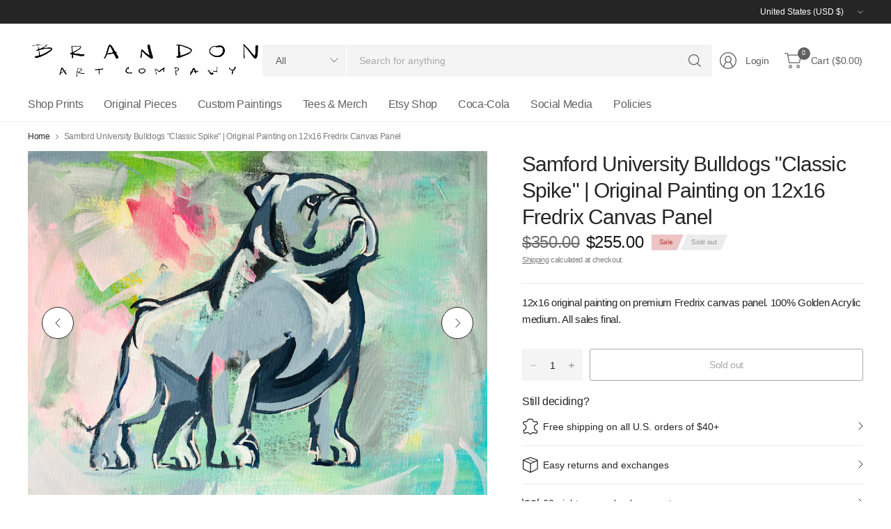

--- FILE ---
content_type: text/css
request_url: https://brandonartco.com/cdn/shop/t/7/assets/app.css?v=134784189958119031511732723649
body_size: 11633
content:
@charset "UTF-8";/*!
------------------------------------------------------------------
Author: Fuel Themes
Author URI: https://fuelthemes.net
------------------------------------------------------------------
*//*! normalize.css v8.0.0 | MIT License | github.com/necolas/normalize.css */html{line-height:1.15;-webkit-text-size-adjust:100%}body{margin:0}h1{font-size:2em;margin:.67em 0}hr{box-sizing:content-box;height:0;overflow:visible}pre{font-family:monospace,monospace;font-size:1em}a{background-color:transparent}abbr[title]{border-bottom:0;text-decoration:underline dotted}b,strong{font-weight:bolder}code,kbd,samp{font-family:monospace,monospace;font-size:1em}small{font-size:80%}sub,sup{font-size:75%;line-height:0;position:relative;vertical-align:baseline}sub{bottom:-.25em}sup{top:-.5em}img{border-style:none}button,input,optgroup,select,textarea{font-family:inherit;font-size:100%;line-height:1.15;margin:0}button,input{overflow:visible}button,select{text-transform:none}button,[type=button],[type=reset],[type=submit]{-webkit-appearance:button}button::-moz-focus-inner,[type=button]::-moz-focus-inner,[type=reset]::-moz-focus-inner,[type=submit]::-moz-focus-inner{border-style:none;padding:0}button:-moz-focusring,[type=button]:-moz-focusring,[type=reset]:-moz-focusring,[type=submit]:-moz-focusring{outline:1px dotted ButtonText}fieldset{padding:.35em .75em .625em}legend{box-sizing:border-box;color:inherit;display:table;max-width:100%;padding:0;white-space:normal}progress{vertical-align:baseline}textarea{overflow:auto}[type=checkbox],[type=radio]{box-sizing:border-box;padding:0}[type=number]::-webkit-inner-spin-button,[type=number]::-webkit-outer-spin-button{height:auto}[type=search]{-webkit-appearance:textfield;outline-offset:-2px}[type=search]::-webkit-search-decoration{-webkit-appearance:none}::-webkit-file-upload-button{-webkit-appearance:button;font:inherit}details{display:block}summary{display:list-item}template{display:none}[hidden]{display:none}[data-whatintent=mouse] *,[data-whatintent=mouse] *:focus,[data-whatintent=touch] *,[data-whatintent=touch] *:focus,[data-whatinput=mouse] *,[data-whatinput=mouse] *:focus,[data-whatinput=touch] *,[data-whatinput=touch] *:focus{outline:none}[draggable=false]{-webkit-touch-callout:none;-webkit-user-select:none}.foundation-mq{font-family:"small=0em&medium=48em&large=66.75em&xlarge=75em"}html{box-sizing:border-box;font-size:100%}*,*:before,*:after{box-sizing:inherit}body{margin:0;padding:0;background:var(--bg-body);font-family:-apple-system,BlinkMacSystemFont,avenir next,avenir,segoe ui,helvetica neue,helvetica,Ubuntu,roboto,noto,arial,sans-serif;font-weight:400;line-height:1.6;color:var(--color-body);-webkit-font-smoothing:antialiased;-moz-osx-font-smoothing:grayscale}img{display:inline-block;vertical-align:middle;max-width:100%;height:auto;-ms-interpolation-mode:bicubic}textarea{height:auto;min-height:50px;border-radius:var(--block-border-radius, 3px)}select{box-sizing:border-box;width:100%;border-radius:var(--block-border-radius, 3px)}.map_canvas img,.map_canvas embed,.map_canvas object,.mqa-display img,.mqa-display embed,.mqa-display object{max-width:none!important}button{padding:0;-webkit-appearance:none;appearance:none;border:0;border-radius:var(--block-border-radius, 3px);background:transparent;line-height:1;cursor:auto}[data-whatinput=mouse] button{outline:0}pre{overflow:auto;-webkit-overflow-scrolling:touch}button,input,optgroup,select,textarea{font-family:inherit}.is-visible{display:block!important}.is-hidden{display:none!important}div,dl,dt,dd,ul,ol,li,h1,h2,h3,h4,h5,h6,pre,form,p,blockquote,th,td{margin:0;padding:0}p{margin-bottom:1.25rem;font-size:inherit;line-height:1.6;text-rendering:optimizeLegibility}em,i{font-style:italic;line-height:inherit}strong,b{font-weight:var(--font-body-medium-weight, 500);line-height:inherit}small{font-size:80%;line-height:inherit}h1,.h1,h2,.h2,h3,.h3,h4,.h4,h5,.h5,h6,.h6{font-family:-apple-system,BlinkMacSystemFont,avenir next,avenir,segoe ui,helvetica neue,helvetica,Ubuntu,roboto,noto,arial,sans-serif;font-style:normal;font-weight:600;color:var(--color-heading);text-rendering:optimizeLegibility}h1 small,.h1 small,h2 small,.h2 small,h3 small,.h3 small,h4 small,.h4 small,h5 small,.h5 small,h6 small,.h6 small{line-height:0;color:#cacaca}h1,.h1{font-size:2.875rem;line-height:1.45;margin-top:0;margin-bottom:1.25rem}h2,.h2{font-size:2.5rem;line-height:1.45;margin-top:0;margin-bottom:1.25rem}h3,.h3{font-size:2.125rem;line-height:1.45;margin-top:0;margin-bottom:1.25rem}h4,.h4{font-size:1.75rem;line-height:1.45;margin-top:0;margin-bottom:1.25rem}h5,.h5{font-size:1.5rem;line-height:1.45;margin-top:0;margin-bottom:1.25rem}h6,.h6{font-size:1.125rem;line-height:1.45;margin-top:0;margin-bottom:1.25rem}@media print,screen and (min-width: 48em){h1,.h1{font-size:3.375rem}h2,.h2{font-size:2.875rem}h3,.h3{font-size:2.25rem}h4,.h4{font-size:1.75rem}h5,.h5{font-size:1.5rem}h6,.h6{font-size:1.125rem}}@media print,screen and (min-width: 66.75em){h1,.h1{font-size:4rem}h2,.h2{font-size:3.375rem}h3,.h3{font-size:2.5rem}h4,.h4{font-size:1.875rem}h5,.h5{font-size:1.5rem}h6,.h6{font-size:1.125rem}}a{line-height:inherit;color:var(--color-body);text-decoration:none;cursor:pointer}a:hover,a:focus{color:var(--color-body)}a img{border:0}hr{clear:both;max-width:var(--grid-width-row, 1430px);height:0;margin:1.25rem auto;border-top:0;border-right:0;border-bottom:1px solid var(--color-border);border-left:0}ul,ol,dl{margin-bottom:1.25rem;list-style-position:outside;line-height:1.6}li{font-size:inherit}ul{margin-left:1.25rem;list-style-type:disc}ol{margin-left:1.25rem}ul ul,ol ul,ul ol,ol ol{margin-left:1.25rem;margin-bottom:0}dl{margin-bottom:1rem}dl dt{margin-bottom:.3rem;font-weight:var(--font-body-medium-weight, 500)}blockquote{margin:0 0 1.25rem;padding:.5625rem 1.25rem 0 1.1875rem;border-left:1px solid var(--color-border)}blockquote,blockquote p{line-height:1.6;color:#8a8a8a}abbr,abbr[title]{border-bottom:1px dotted #252525;cursor:help;text-decoration:none}figure{margin:0}kbd{margin:0;padding:.125rem .25rem 0;background-color:#e6e6e6;font-family:Consolas,Liberation Mono,Courier,monospace;color:#252525;border-radius:var(--block-border-radius, 3px)}.row{max-width:var(--grid-width-row, 1430px);margin-right:auto;margin-left:auto;display:flex;flex-flow:row wrap}.row .row{margin-right:-.25rem;margin-left:-.25rem}@media print,screen and (min-width: 48em){.row .row{margin-right:-.9375rem;margin-left:-.9375rem}}@media print,screen and (min-width: 66.75em){.row .row{margin-right:-.9375rem;margin-left:-.9375rem}}.row .row.collapse{margin-right:0;margin-left:0}.row.expanded{max-width:none}.row.expanded .row{margin-right:auto;margin-left:auto}.row:not(.expanded) .row{max-width:none}.column,.columns{flex:1 1 0px;padding-right:.25rem;padding-left:.25rem;min-width:0}@media print,screen and (min-width: 48em){.column,.columns{padding-right:.9375rem;padding-left:.9375rem}}.column.row.row,.row.row.columns{float:none;display:block}.row .column.row.row,.row .row.row.columns{margin-right:0;margin-left:0;padding-right:0;padding-left:0}.small-1{flex:0 0 8.33333%;max-width:8.33333%}.small-2{flex:0 0 16.66667%;max-width:16.66667%}.small-3{flex:0 0 25%;max-width:25%}.small-4{flex:0 0 33.33333%;max-width:33.33333%}.small-5{flex:0 0 41.66667%;max-width:41.66667%}.small-6{flex:0 0 50%;max-width:50%}.small-7{flex:0 0 58.33333%;max-width:58.33333%}.small-8{flex:0 0 66.66667%;max-width:66.66667%}.small-9{flex:0 0 75%;max-width:75%}.small-10{flex:0 0 83.33333%;max-width:83.33333%}.small-11{flex:0 0 91.66667%;max-width:91.66667%}.small-12{flex:0 0 100%;max-width:100%}.small-up-1{flex-wrap:wrap}.small-up-1>.column,.small-up-1>.columns{flex:0 0 100%;max-width:100%}.small-up-2{flex-wrap:wrap}.small-up-2>.column,.small-up-2>.columns{flex:0 0 50%;max-width:50%}.small-up-3{flex-wrap:wrap}.small-up-3>.column,.small-up-3>.columns{flex:0 0 33.33333%;max-width:33.33333%}.small-up-4{flex-wrap:wrap}.small-up-4>.column,.small-up-4>.columns{flex:0 0 25%;max-width:25%}.small-up-5{flex-wrap:wrap}.small-up-5>.column,.small-up-5>.columns{flex:0 0 20%;max-width:20%}.small-up-6{flex-wrap:wrap}.small-up-6>.column,.small-up-6>.columns{flex:0 0 16.66667%;max-width:16.66667%}@media print,screen and (min-width: 48em){.medium-1{flex:0 0 8.33333%;max-width:8.33333%}.medium-2{flex:0 0 16.66667%;max-width:16.66667%}.medium-3{flex:0 0 25%;max-width:25%}.medium-4{flex:0 0 33.33333%;max-width:33.33333%}.medium-5{flex:0 0 41.66667%;max-width:41.66667%}.medium-6{flex:0 0 50%;max-width:50%}.medium-7{flex:0 0 58.33333%;max-width:58.33333%}.medium-8{flex:0 0 66.66667%;max-width:66.66667%}.medium-9{flex:0 0 75%;max-width:75%}.medium-10{flex:0 0 83.33333%;max-width:83.33333%}.medium-11{flex:0 0 91.66667%;max-width:91.66667%}.medium-12{flex:0 0 100%;max-width:100%}.medium-up-1{flex-wrap:wrap}.medium-up-1>.column,.medium-up-1>.columns{flex:0 0 100%;max-width:100%}.medium-up-2{flex-wrap:wrap}.medium-up-2>.column,.medium-up-2>.columns{flex:0 0 50%;max-width:50%}.medium-up-3{flex-wrap:wrap}.medium-up-3>.column,.medium-up-3>.columns{flex:0 0 33.33333%;max-width:33.33333%}.medium-up-4{flex-wrap:wrap}.medium-up-4>.column,.medium-up-4>.columns{flex:0 0 25%;max-width:25%}.medium-up-5{flex-wrap:wrap}.medium-up-5>.column,.medium-up-5>.columns{flex:0 0 20%;max-width:20%}.medium-up-6{flex-wrap:wrap}.medium-up-6>.column,.medium-up-6>.columns{flex:0 0 16.66667%;max-width:16.66667%}}@media print,screen and (min-width: 66.75em){.large-1{flex:0 0 8.33333%;max-width:8.33333%}.large-2{flex:0 0 16.66667%;max-width:16.66667%}.large-3{flex:0 0 25%;max-width:25%}.large-4{flex:0 0 33.33333%;max-width:33.33333%}.large-5{flex:0 0 41.66667%;max-width:41.66667%}.large-6{flex:0 0 50%;max-width:50%}.large-7{flex:0 0 58.33333%;max-width:58.33333%}.large-8{flex:0 0 66.66667%;max-width:66.66667%}.large-9{flex:0 0 75%;max-width:75%}.large-10{flex:0 0 83.33333%;max-width:83.33333%}.large-11{flex:0 0 91.66667%;max-width:91.66667%}.large-12{flex:0 0 100%;max-width:100%}.large-up-1{flex-wrap:wrap}.large-up-1>.column,.large-up-1>.columns{flex:0 0 100%;max-width:100%}.large-up-2{flex-wrap:wrap}.large-up-2>.column,.large-up-2>.columns{flex:0 0 50%;max-width:50%}.large-up-3{flex-wrap:wrap}.large-up-3>.column,.large-up-3>.columns{flex:0 0 33.33333%;max-width:33.33333%}.large-up-4{flex-wrap:wrap}.large-up-4>.column,.large-up-4>.columns{flex:0 0 25%;max-width:25%}.large-up-5{flex-wrap:wrap}.large-up-5>.column,.large-up-5>.columns{flex:0 0 20%;max-width:20%}.large-up-6{flex-wrap:wrap}.large-up-6>.column,.large-up-6>.columns{flex:0 0 16.66667%;max-width:16.66667%}}html{scroll-behavior:smooth;scroll-margin-top:calc(var(--logo-height-mobile) + 106px);font-size:calc(var(--font-body-scale) * 16px)}@media only screen and (min-width: 768px){html{scroll-margin-top:calc(var(--logo-height) + 106px)}}body{overflow-wrap:anywhere;font-size:1rem;line-height:calc(var(--font-body-line-height-scale) * 1.6);letter-spacing:var(--font-body-letter-spacing, normal);background:var(--bg-body, #fff)}body.open-cc #wrapper .click-capture{opacity:1;visibility:visible;pointer-events:all}body.open-cc #shopify-chat{display:none}body.open-search{overflow:hidden}*{box-sizing:border-box}a{-webkit-tap-highlight-color:rgba(0,0,0,0)}button,summary{-webkit-tap-highlight-color:rgba(0,0,0,0)}p{word-spacing:.001em;font-feature-settings:"kern" 1;font-kerning:normal;line-height:calc(var(--font-body-line-height-scale) * 1.6)}figure{margin:0;padding:0}summary{display:inline-block}[hidden]{display:none!important}#wrapper{min-height:100vh;display:flex;flex-direction:column;scroll-behavior:smooth}#wrapper>[role=main]{display:flex;flex:1;flex-direction:column}#wrapper>[role=main]>.row{width:100%}#wrapper .click-capture{position:fixed;top:0;left:0;width:100%;height:100%;pointer-events:none;z-index:52;opacity:0;visibility:hidden;background:rgba(var(--color-overlay-rgb),.4)}.template-product-quick-view #wrapper .click-capture{opacity:1!important;visibility:visible!important}.row{padding:0 11px}@media only screen and (min-width: 768px){.row{padding:0 25px}}.row .columns{padding:0 4px}@media only screen and (min-width: 768px){.row .columns{padding:0 15px}}.row.no-padding{padding:0}.row.full-width-row{max-width:none}.row.full-width-row-full{padding:0;max-width:none}.row.full-width-row-full>.columns{padding:0}.text-size-large{font-size:1.25rem}.text-size-small{font-size:.9375rem}.text-left{text-align:left}.text-right{text-align:right}.text-center{text-align:center}.text-justify{text-align:justify}.visually-hidden{position:absolute!important;overflow:hidden;width:1px;height:1px;margin:-1px;padding:0;border:0;clip:rect(0 0 0 0);word-wrap:normal!important}.overflow-hidden{overflow:hidden}blockquote{position:relative;text-align:center;padding:75px 5% 45px;border-left:0;color:var(--color-body);font-size:1.375rem;line-height:1.4;margin:0}@media only screen and (min-width: 768px){blockquote{font-size:1.875rem}}blockquote:before{content:"\201c";position:absolute;top:-30px;font-size:9rem;left:50%;pointer-events:none;transform:translate(-50%);opacity:.2;-webkit-text-fill-color:transparent;-webkit-text-stroke:1px}@media only screen and (min-width: 768px){blockquote:before{top:-40px}}blockquote p{color:inherit;font-size:inherit;line-height:inherit;letter-spacing:inherit;margin:0}@media only screen and (min-width: 768px){blockquote p{font-size:inherit}}.thb-placeholder{background:rgba(var(--color-body-rgb),.05);display:flex}.thb-placeholder svg{width:100%;height:100%;fill:var(--color-accent)}.rte{color:var(--color-body)}.rte a{text-decoration:underline;text-underline-offset:3px}.rte p+h1,.rte p+h2,.rte p+h3,.rte p+h4,.rte p+h5,.rte p+h6{margin-top:30px}.rte iframe{max-width:100%}.no-js .no-js-hidden,.no-js img.lazyload{display:none!important}.screen-reader-shortcut{position:fixed;top:-1000em}.screen-reader-shortcut:focus{left:6px;top:7px;height:auto;width:auto;display:block;font-size:14px;font-weight:var(--font-body-bold-weight, 600);padding:15px 23px 14px;background-color:#54cdcd;color:#fff;z-index:100000;line-height:normal;text-decoration:none;box-shadow:0 0 2px 2px #0009}table{width:100%;text-align:left;border-spacing:0;border-collapse:separate;margin-bottom:30px;font-size:.875rem;border-collapse:collapse;border:0}[dir=rtl] table{text-align:right}table th{font-weight:var(--font-body-medium-weight, 500)}table thead{line-height:1}table thead th{font-size:.75rem;text-transform:uppercase;letter-spacing:.1em;font-weight:var(--font-body-medium-weight, 500)}table th,table td{padding:13px 15px}table tr:nth-child(odd) th,table tr:nth-child(odd) td{background-color:rgba(var(--color-body-rgb),.05)}.shopify-challenge__container{padding:40px 0}@media only screen and (min-width: 768px){.shopify-challenge__container{padding:70px 0}}@media only screen and (min-width: 1068px){.shopify-challenge__container{padding:100px 0}}.discounts{list-style:none;margin:5px 0 0;padding:0;font-size:12px}.discounts__discount{margin-bottom:5px}.discounts__discount svg{vertical-align:middle;margin-right:6px;width:10px}.loading{position:relative}.loading:after{content:"";display:block;position:absolute;top:0;left:0;right:0;bottom:0;z-index:10}.loading .loading-overlay{display:block}.loading-overlay{display:none;width:42px;height:42px;position:absolute;top:50%;left:50%;z-index:20;line-height:0;transform:translate3d(-50%,-50%,0)}.spinner{animation:rotator 1.4s infinite linear}.spinner-path{stroke-dasharray:280;stroke-dashoffset:0;transform-origin:center;animation:dash 1.4s infinite ease}@keyframes rotator{0%{transform:rotate(0)}to{transform:rotate(270deg)}}@keyframes dash{0%{stroke-dashoffset:280}50%{stroke-dashoffset:75;transform:rotate(135deg)}to{stroke-dashoffset:280;transform:rotate(450deg)}}.mobile-menu-drawer{display:none;position:absolute;top:100%;left:0;width:100vw}.lazyload,.lazyloading{opacity:.75;will-change:opacity,filter;filter:blur(5px)}.lazyload.no-blur,.lazyloading.no-blur{filter:none;opacity:1}.lazyloaded{opacity:1;transition:opacity .2s cubic-bezier(.104,.204,.492,1),filter .2s cubic-bezier(.104,.204,.492,1)}@media only screen and (min-width: 768px){.medium-1\/5{-webkit-flex:0 0 20%;-ms-flex:0 0 20%;flex:0 0 20%;max-width:20%}}@media only screen and (min-width: 1068px){.large-1\/5{-webkit-flex:0 0 20%;-ms-flex:0 0 20%;flex:0 0 20%;max-width:20%}}scroll-shadow{display:inline-block;--scroll-shadow-size: 60;--scroll-shadow-top: linear-gradient(rgba(var(--bg-body-rgb), 1), rgba(var(--bg-body-rgb), 0));--scroll-shadow-bottom: linear-gradient(rgba(var(--bg-body-rgb), 0), rgba(var(--bg-body-rgb), 1));--scroll-shadow-left: linear-gradient(90deg, rgba(var(--bg-body-rgb), 1), rgba(var(--bg-body-rgb), 0));--scroll-shadow-right: linear-gradient(90deg, rgba(var(--bg-body-rgb), 0), rgba(var(--bg-body-rgb), 1))}@media only screen and (max-width: 767px){.mobile-height-full{height:calc(100vh - var(--announcement-height, 0px))}@supports (height: 100svh){.mobile-height-full{height:calc(100svh - var(--announcement-height, 0px))}}}@media only screen and (max-width: 767px){.mobile-height-auto{min-height:auto}}@media only screen and (max-width: 767px){.mobile-height-300{min-height:300px}}@media only screen and (max-width: 767px){.mobile-height-350{min-height:350px}}@media only screen and (max-width: 767px){.mobile-height-400{min-height:400px}}@media only screen and (max-width: 767px){.mobile-height-450{min-height:450px}}@media only screen and (max-width: 767px){.mobile-height-500{min-height:500px}}@media only screen and (min-width: 768px){.desktop-height-full{height:calc(100vh - var(--announcement-height, 0px))}@supports (height: 100dvh){.desktop-height-full{height:calc(100dvh - var(--announcement-height, 0px))}}}@media only screen and (min-width: 768px){.desktop-height-auto{min-height:auto}}@media only screen and (min-width: 768px){.desktop-height-450{min-height:450px}}@media only screen and (min-width: 768px){.desktop-height-550{min-height:550px}}@media only screen and (min-width: 768px){.desktop-height-650{min-height:650px}}@media only screen and (min-width: 768px){.desktop-height-750{min-height:750px}}.height-full{min-height:100vh}.height-auto{min-height:auto}.height-300{min-height:300px}.height-350{min-height:350px}.height-400{min-height:400px}.height-450{min-height:450px}.page-content-width{max-width:850px;margin:0 auto}.subheading{font-size:.6875rem;letter-spacing:.1em;margin-bottom:20px;text-transform:uppercase;color:var(--color-body)}.section-spacing{margin-top:var(--section-spacing-mobile, 0);margin-bottom:var(--section-spacing-mobile, 0)}@media only screen and (min-width: 768px){.section-spacing{margin-top:var(--section-spacing-desktop, 0);margin-bottom:var(--section-spacing-desktop, 0)}}.section-spacing.section-spacing--disable-top{margin-top:0}.section-spacing.section-spacing--disable-bottom{margin-bottom:0}.section-spacing-bottom{margin-bottom:var(--section-spacing-mobile, 0)}@media only screen and (min-width: 768px){.section-spacing-bottom{margin-bottom:var(--section-spacing-desktop, 0)}}.section-spacing-bottom.section-spacing--disable-bottom{margin-bottom:0}.section-spacing-padding{padding-top:var(--section-spacing-mobile, 0);padding-bottom:var(--section-spacing-mobile, 0)}@media only screen and (min-width: 768px){.section-spacing-padding{padding-top:var(--section-spacing-desktop, 0);padding-bottom:var(--section-spacing-desktop, 0)}}.section-spacing-padding.section-spacing--disable-top{padding-top:0}.section-spacing-padding.section-spacing--disable-bottom{padding-bottom:0}.visibility-hidden{visibility:hidden}.shopify-section-group-footer-group{background-color:var(--color-footer-bg, --bg-body)}.metafield-color{display:inline-block;width:20px;height:20px;border-radius:var(--block-border-radius, 3px);margin-right:5px}.metafield-rich_text_field>*:last-child{margin-bottom:0}.side-panel{position:fixed;right:0;bottom:0;z-index:90;width:100%;background:var(--bg-body, #fff);transform:translateY(100%);will-change:transform;border-radius:var(--block-border-radius, 3px) 0 0 var(--block-border-radius, 3px);transition:transform .25s cubic-bezier(.104,.204,.492,1)}@supports (height: 100dvh){.side-panel{max-height:calc(100dvh - 50px)}}@media only screen and (min-width: 768px){.side-panel{height:100vh;border-radius:var(--block-border-radius, 3px) var(--block-border-radius, 3px) 0 0;max-width:480px;transform:translate(100%)}@supports (height: 100dvh){.side-panel{max-height:100dvh}}}.side-panel.active{transform:translateY(0) translate(0)}.side-panel-header{position:sticky;top:0;left:0;z-index:35;background:var(--bg-body);padding:14px 15px;border-bottom:1px solid var(--color-border);border-radius:var(--block-border-radius, 3px) var(--block-border-radius, 3px) 0 0}@media only screen and (min-width: 768px){.side-panel-header{border-top-left-radius:var(--block-border-radius, 3px);padding:17px 30px;height:75px}}.side-panel-header .h5{display:flex;align-items:center;margin:0;line-height:1;gap:10px}.side-panel-header .h5>span{display:block}.side-panel-header .h5 .facets__label{font-size:.875rem;display:block;opacity:.6}.side-panel-header>div{line-height:1;display:flex;justify-content:space-between;align-items:center;height:100%;gap:20px}.side-panel-footer{position:sticky;bottom:0;left:0;z-index:35;background:var(--bg-body, #fff);padding:14px 15px;border-top:1px solid var(--color-border)}@media only screen and (min-width: 768px){.side-panel-footer{border-bottom-left-radius:var(--block-border-radius, 3px);padding:17px 30px}}.side-panel-close{cursor:pointer}.side-panel-content{padding:14px 15px}@media only screen and (min-width: 768px){.side-panel-content{padding:25px 30px}}.side-panel-content .button{flex-shrink:0}.side-panel--heading.h5{display:none;min-width:0}.side-panel--heading.h5 span{display:block;white-space:nowrap;overflow:hidden;line-height:1.1;text-overflow:ellipsis}.side-panel--heading.h5.tab-active{display:flex}.side-panel.product-information-drawer{overflow-y:auto}h1,.h1{font-size:calc(var(--font-heading-scale) * 28px);line-height:calc(var(--font-heading-line-height-scale) * calc(var(--font-heading-scale) * 36px))}@media only screen and (min-width: 768px){h1,.h1{font-size:calc(var(--font-heading-scale) * 34px);line-height:calc(var(--font-heading-line-height-scale) * calc(var(--font-heading-scale) * 42px))}}@media only screen and (min-width: 1068px){h1,.h1{font-size:calc(var(--font-heading-scale) * 40px);line-height:calc(var(--font-heading-line-height-scale) * calc(var(--font-heading-scale) * 48px))}}h2,.h2{font-size:calc(var(--font-heading-scale) * 26px);line-height:calc(var(--font-heading-line-height-scale) * calc(var(--font-heading-scale) * 36px))}@media only screen and (min-width: 768px){h2,.h2{font-size:calc(var(--font-heading-scale) * 30px);line-height:calc(var(--font-heading-line-height-scale) * calc(var(--font-heading-scale) * 44px))}}@media only screen and (min-width: 1068px){h2,.h2{font-size:calc(var(--font-heading-scale) * 34px);line-height:calc(var(--font-heading-line-height-scale) * calc(var(--font-heading-scale) * 42px))}}h3,.h3{font-size:calc(var(--font-heading-scale) * 24px);line-height:calc(var(--font-heading-line-height-scale) * calc(var(--font-heading-scale) * 30px))}@media only screen and (min-width: 768px){h3,.h3{font-size:calc(var(--font-heading-scale) * 26px);line-height:calc(var(--font-heading-line-height-scale) * calc(var(--font-heading-scale) * 36px))}}@media only screen and (min-width: 1068px){h3,.h3{font-size:calc(var(--font-heading-scale) * 28px);line-height:calc(var(--font-heading-line-height-scale) * calc(var(--font-heading-scale) * 36px))}}h4,.h4{font-size:calc(var(--font-heading-scale) * 20px);line-height:calc(var(--font-heading-line-height-scale) * calc(var(--font-heading-scale) * 28px))}@media only screen and (min-width: 1068px){h4,.h4{font-size:calc(var(--font-heading-scale) * 24px);line-height:calc(var(--font-heading-line-height-scale) * calc(var(--font-heading-scale) * 32px))}}h5,.h5{font-size:calc(var(--font-heading-scale) * 18px);line-height:calc(var(--font-heading-line-height-scale) * calc(var(--font-heading-scale) * 26px))}@media only screen and (min-width: 1068px){h5,.h5{font-size:calc(var(--font-heading-scale) * 20px);line-height:calc(var(--font-heading-line-height-scale) * calc(var(--font-heading-scale) * 28px))}}h6,.h6{font-size:calc(var(--font-heading-scale) * 16px);line-height:calc(var(--font-heading-line-height-scale) * calc(var(--font-heading-scale) * 22px))}.h1-large{font-size:calc(var(--font-heading-scale) * 44px);line-height:calc(var(--font-heading-line-height-scale) * calc(var(--font-heading-scale) * 52px));margin-bottom:1.25rem}@media only screen and (min-width: 768px){.h1-large{font-size:calc(var(--font-heading-scale) * 52px);line-height:calc(var(--font-heading-line-height-scale) * calc(var(--font-heading-scale) * 60px))}}@media only screen and (min-width: 1068px){.h1-large{font-size:calc(var(--font-heading-scale) * 60px);line-height:calc(var(--font-heading-line-height-scale) * calc(var(--font-heading-scale) * 68px))}}.h1-xlarge{font-size:calc(var(--font-heading-scale) * 52px);line-height:calc(var(--font-heading-line-height-scale) * calc(var(--font-heading-scale) * 60px));margin-bottom:1.25rem}@media only screen and (min-width: 768px){.h1-xlarge{font-size:calc(var(--font-heading-scale) * 60px);line-height:calc(var(--font-heading-line-height-scale) * calc(var(--font-heading-scale) * 68px))}}@media only screen and (min-width: 1068px){.h1-xlarge{font-size:calc(var(--font-heading-scale) * 72px);line-height:calc(var(--font-heading-line-height-scale) * calc(var(--font-heading-scale) * 80px))}}h1,.h1,h2,.h2,h3,.h3,h4,.h4,h5,.h5,h6,.h6 .h1-large,.h1-xlarge{letter-spacing:var(--font-heading-letter-spacing, normal)}@media only screen and (min-width: 1068px){.heading-size--small{font-size:2.125rem;line-height:2.625rem}}@media only screen and (min-width: 1068px){.heading-size--medium{font-size:3rem;line-height:3.5rem}}@media only screen and (min-width: 1068px){.heading-size--large{font-size:3.75rem;line-height:4.25rem}}@media only screen and (min-width: 1068px){.heading-size--xlarge{font-size:4.5rem;line-height:5rem}}.header-section{position:sticky;top:0;left:0;z-index:50;width:100%}.header{display:block;position:relative;z-index:30;width:100%;padding:10px 15px 15px;background:transparent;color:var(--color-header-text, --color-body);--bg-body: var(--color-header-bg);--bg-body-rgb: var(--color-header-bg-rgb);--color-body-rgb: var(--color-header-text-rgb, --color-body-rgb);--color-heading: var(--color-header-text, --color-heading);--color-body: var(--color-header-text, --color-body);--color-border: var(--color-header-border)}.header:before{content:"";position:absolute;top:0;left:0;width:100%;bottom:0;z-index:-1;background:var(--color-header-bg);opacity:1;transition:opacity .25s cubic-bezier(.104,.204,.492,1)}@media only screen and (min-width: 768px){.header{padding:10px 40px 15px}}@media only screen and (min-width: 1068px){.header{padding:15px 40px 0}}.header:after{content:"";position:absolute;top:0;left:0;width:100%;bottom:0;z-index:-1;opacity:0;pointer-events:none}.header.header--shadow-small:after{box-shadow:0 2px 5px #0000000f}.header.header--shadow-medium:after{box-shadow:0 9px 38px #0000000d,0 5px 12px #0000001a}.header.header--shadow-large:after{box-shadow:0 19px 38px #0000001a,0 5px 22px #00000026}.header.is-sticky:after{opacity:1}.header.is-sticky .header--inner:before{opacity:0}.header--inner{width:100%;max-width:var(--grid-width, 1350px);margin:0 auto;display:flex;align-items:center;flex-wrap:wrap}@media only screen and (min-width: 768px){.header--inner{column-gap:10px}}@media only screen and (min-width: 1068px){.header--inner{column-gap:30px;min-height:80px}}.header--inner:before{content:"";position:absolute;bottom:0;left:0;width:100%;height:1px;background:var(--color-border)}.header--full-width .header--inner{max-width:100%}.header .logolink{position:relative}.header .searchform{order:2;width:100%;margin-top:10px}@media only screen and (min-width: 1068px){.header .searchform{flex:1;order:0;margin-top:0}}.header .searchform .select{margin:0;display:none}@media only screen and (min-width: 1068px){.header .searchform .select{display:block}}.header .searchform .select select{border-top-right-radius:0;border-bottom-right-radius:0;border-right-color:var(--bg-body);padding-right:44px}.header .searchform .select select:focus{background:rgba(var(--color-body-rgb),.05);border-color:transparent;border-right-color:var(--bg-body)}.header .searchform--form{display:flex;flex-direction:row-reverse;width:100%;position:relative}@media only screen and (min-width: 1068px){.header .searchform--form-multi .search-field{border-top-left-radius:0;border-bottom-left-radius:0;border-left:0}}.header .searchform--click-capture{position:fixed;top:calc(var(--header-height, 0px) + var(--header-offset, 0px) - 1px);left:0;width:100%;height:100%;z-index:52;background:rgba(var(--color-overlay-rgb),.4);pointer-events:none;opacity:0;visibility:hidden;transition:opacity .25s cubic-bezier(.104,.204,.492,1)}.header .searchform .search-field:focus+.select select{background-color:var(--bg-body);border-color:var(--color-body)}.open-search .header .searchform .searchform--click-capture{opacity:1;visibility:visible;pointer-events:all}.header.style1 .full-menu{width:100%;grid-column:span 2}.header.style1 .full-menu .thb-full-menu{text-align:left}[dir=ltr] .header.style1 .full-menu .thb-full-menu>li:first-child{padding-left:0}[dir=rtl] .header.style1 .full-menu .thb-full-menu>li:first-child{padding-right:0}@media only screen and (min-width: 1068px){.header.style1 .header--inner{grid-template-columns:auto 1fr}}.header .menu-logo-container{display:flex;align-items:center}.thb-secondary-area{line-height:1;min-width:70px;justify-content:end;display:inline-flex;margin-left:auto;position:relative}@media only screen and (min-width: 768px){.thb-secondary-area{min-width:135px}}[dir=rtl] .thb-secondary-area{margin-right:auto;margin-left:0}.thb-secondary-area .no-js-hidden{align-items:center;display:none}@media only screen and (min-width: 1068px){.thb-secondary-area .no-js-hidden{display:inline-flex}}.thb-secondary-area--item{padding:6px;height:100%;align-items:center;white-space:nowrap;display:inline-flex;font-weight:var(--font-body-medium-weight, 500);font-size:calc(var(--font-navigation-scale, 1) * 14px);color:var(--color-header-text, --color-body);background-color:transparent;border-radius:var(--button-border-radius, 3px)}.navigation-uppercase-true .thb-secondary-area--item{text-transform:uppercase}@media only screen and (min-width: 768px){.thb-secondary-area--item{padding:11px;height:46px}}@media only screen and (min-width: 1068px){.thb-secondary-area--item:last-child{margin-right:-10px}}.thb-secondary-area--item:hover,.thb-secondary-area--item:focus{color:var(--color-header-text, --color-body);background-color:rgba(var(--color-header-text-rgb, --color-body-rgb),.05)}.thb-secondary-area--item-icon{position:relative}.thb-secondary-area--item-text{margin-left:13px;display:none}@media only screen and (min-width: 768px){.thb-secondary-area--item-text{display:inline-flex}}.thb-secondary-area--item-amount{font-weight:400;margin-left:5px}.thb-secondary-area--item-count{display:inline-flex;align-items:center;justify-content:center;text-align:center;font-size:.5625rem;font-weight:400;width:18px;height:18px;border-radius:50%;background:var(--color-header-text, --color-body);color:var(--bg-body);position:absolute;top:-7px;right:-12px}.thb-secondary-area--item.thb-secondary-search{display:none}.thb-secondary-area--item.thb-secondary-myaccount{display:inline-flex}.thb-secondary-area--item.thb-secondary-myaccount span{position:relative}.thb-secondary-area--item.thb-secondary-myaccount:hover,.thb-secondary-area--item.thb-secondary-myaccount:focus{color:var(--color-header-text, --color-body)}.thb-secondary-area--item.thb-secondary-cart:before{content:"";position:fixed;top:calc(var(--header-height, 0px) + var(--header-offset, 0px) - 1px);right:0;bottom:0;left:0;z-index:18;display:block;cursor:default;pointer-events:none;opacity:0;background:rgba(var(--color-overlay-rgb),.4);transition:opacity .25s ease}.thb-secondary-area--item.thb-secondary-cart:after{position:absolute;top:100%;height:10px;left:0;right:0;display:block}.thb-secondary-area--item.thb-secondary-cart:hover:after{content:""}.thb-secondary-area--item svg{pointer-events:none}.thb-secondary-area--amount-false .thb-secondary-area--item-amount,.thb-secondary-area--label-false .thb-secondary-area--item-text .thb-secondary-area--item-label{display:none}.thb-secondary-area--label-false.thb-secondary-area--amount-false .thb-secondary-area--item-text{margin-left:0}.thb-predictive-search[inert]{display:none}.logolink{display:inline-flex;margin:5px 0}.logolink.text-logo{font-size:1.125rem;font-weight:var(--font-body-bold-weight, 600);line-height:1;word-break:break-all;color:var(--color-header-text, --color-body)}.logolink.text-logo:hover,.logolink.text-logo:focus{color:var(--color-header-text, --color-body)}@media only screen and (min-width: 768px){.logolink.text-logo{font-size:1.5rem}}.logolink .logoimg{width:auto;height:var(--logo-height-mobile, 30px);object-fit:contain;object-position:left}@media only screen and (min-width: 768px){.logolink .logoimg{height:var(--logo-height, 30px)}}.thb-header-mobile-left{display:inline-flex}@media only screen and (min-width: 1068px){.thb-header-mobile-left{display:none}}[dir=rtl] .thb-header-mobile-left{margin-right:0;margin-left:auto}.thb-header-desktop-left{display:none;line-height:1}@media only screen and (min-width: 1068px){.thb-header-desktop-left{display:inline-flex;margin-right:auto}[dir=rtl] .thb-header-desktop-left{margin-right:0;margin-left:auto}}.mobile-toggle-wrapper{display:inline-flex}.mobile-toggle-wrapper[open] .mobile-toggle span:nth-child(1){transform:rotate(45deg) translateY(-1.5px)}.mobile-toggle-wrapper[open] .mobile-toggle span:nth-child(2){opacity:0}.mobile-toggle-wrapper[open] .mobile-toggle span:nth-child(3){transform:rotate(-45deg) translateY(-.5px)}.mobile-toggle-wrapper[open].active .mobile-menu-drawer{opacity:1;visibility:visible;transform:translateY(0)}.mobile-toggle-wrapper summary::-webkit-details-marker{display:none}.mobile-toggle{display:inline-flex;position:relative;width:32px;height:32px;margin-left:-7px;display:flex;align-items:center;justify-content:center;margin-right:10px}.mobile-toggle span{width:18px;height:1.5px;background:var(--color-header-text, --color-body);position:absolute;border-radius:1px;top:10px;left:7px}.mobile-toggle span:nth-child(1){transform-origin:top left}.mobile-toggle span:nth-child(2){top:16px}.mobile-toggle span:nth-child(3){transform-origin:top left;top:22px}.mobile-menu-drawer{display:none;opacity:0;visibility:hidden}.thb-header-quick-navigation{position:relative;display:none}@media only screen and (min-width: 1068px){.thb-header-quick-navigation{display:block}}.thb-header-quick-navigation--summary{padding:13px 11px;display:inline-flex;align-items:center;gap:13px;font-size:.875rem;line-height:1;height:46px;font-weight:var(--font-body-medium-weight, 500);cursor:pointer;border-radius:var(--button-border-radius, 3px)}.thb-header-quick-navigation--summary:hover{background-color:rgba(var(--color-body-rgb),.05)}.thb-header-quick-navigation details[open] summary{background-color:rgba(var(--color-body-rgb),.05)}.thb-header-quick-navigation details[open] summary:before{position:fixed;top:0;right:0;bottom:0;left:0;z-index:18;display:block;cursor:default;content:" ";background:transparent}.full-menu{display:none;margin:0 auto;max-width:100%}@media only screen and (min-width: 1068px){.full-menu{display:inline-flex}}.thb-full-menu{margin:0;padding:0;list-style:none;text-align:center;font-size:.9375rem}.thb-full-menu a{color:var(--color-header-text, --color-body);position:relative;font-size:calc(var(--font-navigation-scale, 1) * 16px)}.navigation-uppercase-true .thb-full-menu a{text-transform:uppercase}.thb-full-menu a:hover,.thb-full-menu a:focus{color:var(--color-header-text, --color-body)}.thb-full-menu a:hover svg path,.thb-full-menu a:focus svg path{stroke:var(--color-header-text, --color-body)}.thb-full-menu>li{display:inline-flex;padding:3px 15px;align-items:center}.thb-full-menu>li>a{padding:10px 0;font-weight:var(--font-body-medium-weight, 500)}.thb-full-menu>li>a:hover{opacity:.6}.thb-full-menu>li.menu-item-has-children:after{content:"";display:block;position:fixed;top:calc(var(--header-height, 0px) + var(--header-offset, 0px) - 1px);width:100%;left:0;height:calc(100% - calc(var(--header-height, 0px) + var(--header-offset, 0px)));background:rgba(var(--color-overlay-rgb),.4);opacity:0;z-index:1;pointer-events:none;transition:opacity .25s ease}.thb-full-menu li.menu-item-has-children{position:relative;z-index:1}.thb-full-menu li.menu-item-has-children:hover{z-index:2}.thb-full-menu li.menu-item-has-children:hover>.sub-menu{visibility:visible;opacity:1}.thb-full-menu li.menu-item-has-children:hover>.sub-menu.mega-menu-container{clip-path:polygon(0 0,100% 0,100% calc(100% + 15px),0 calc(100% + 15px))}.thb-full-menu li.menu-item-has-children:hover:after{opacity:1}.thb-full-menu li.menu-item-has-children.left-submenu .sub-menu{left:auto;right:calc(100% + 35px)}.thb-full-menu li.menu-item-has-children.menu-item-has-megamenu{position:static}.thb-full-menu li.menu-item-has-children.menu-item-has-megamenu .sub-menu{left:0;right:0}.thb-full-menu li.menu-item-has-children>a{padding-right:20px;position:relative}.thb-full-menu li.menu-item-has-children>a:focus+.sub-menu{display:block;opacity:1;visibility:visible}.thb-full-menu li.menu-item-has-children>a svg{position:absolute;top:50%;right:0;margin-top:-3.5px}.thb-full-menu li.menu-item-has-children:focus-within{z-index:2}.thb-full-menu li.menu-item-has-children:focus-within>.sub-menu{display:block;opacity:1;visibility:visible}.thb-full-menu li.menu-item-has-children:focus-within>.sub-menu.mega-menu-container{display:flex;clip-path:polygon(0 0,100% 0,100% calc(100% + 15px),0 calc(100% + 15px))}.thb-full-menu .sub-menu{position:absolute;top:calc(100% - 1px);border-top:1px solid var(--color-border);left:-11px;line-height:1;padding:17px 26px;background:var(--color-header-bg, var(--bg-body));list-style:none;margin:0;text-align:left;white-space:nowrap;line-height:1.1;min-width:190px;opacity:0;z-index:2;visibility:hidden}.thb-full-menu .sub-menu ul{line-height:inherit}.thb-full-menu .sub-menu>li>a{display:block;padding-top:7px;padding-bottom:7px;font-size:calc(var(--font-navigation-scale, 1) * 14px)}.thb-full-menu .sub-menu .sub-menu{top:-17px;left:calc(100% + 35px)}.thb-full-menu .sub-menu li.menu-item-has-children>a svg{margin-top:-6px}.thb-full-menu .sub-menu li.menu-item-has-children:hover:before{content:attr(data-item-title);position:absolute;height:100%;top:0;margin-left:-30px;padding-left:30px;padding-right:30px;opacity:0;width:calc(100% + 65px)}.menu-item-badge{display:inline-flex;align-items:center;font-size:.6875rem;font-weight:var(--font-body-medium-weight, 500);padding:2px 6px;border-radius:var(--block-border-radius, 3px);margin-left:10px;transform:translateY(-5px);background:var(--menu-badge-bg);color:var(--menu-badge-text)}.thb-full-menu.thb-secondary-menu{margin-left:auto}.thb-full-menu.thb-secondary-menu li{padding:3px 15px}.thb-full-menu.thb-secondary-menu li:last-child{padding-right:0}.thb-full-menu.thb-secondary-menu a{opacity:.6}.thb-full-menu.thb-secondary-menu a:hover{opacity:1}.social-links{list-style:none;margin:0;padding:0}.social-links li{margin-bottom:5px}.social-links li a{display:inline-flex;align-items:center;width:32px;height:32px;justify-content:center}.social-links svg{width:16px;height:auto;flex-shrink:0}.social-links span{margin-left:15px}.shopify-payment-button__more-options,.text-button{display:inline-flex;font-size:.875rem;line-height:1.4em;font-weight:400;cursor:pointer;position:relative;text-decoration:underline;text-underline-offset:2px;color:var(--color-body);padding:2px 0}.shopify-payment-button__more-options.white,.text-button.white{color:#fff}.shopify-payment-button__more-options.accent,.text-button.accent{color:var(--color-accent)}button{color:var(--color-body);cursor:pointer}.button,input[type=submit]{display:inline-flex;cursor:pointer;padding:7px 30px;align-items:center;justify-content:center;height:46px;font-size:.875rem;font-weight:var(--font-body-medium-weight, 500);letter-spacing:var(--button-letter-spacing, 0em);background:var(--solid-button-background, --color-body);color:var(--solid-button-label, var(--bg-body));border:0;border-radius:var(--button-border-radius, 3px);text-align:center;position:relative;z-index:1;overflow:hidden;-webkit-appearance:none;appearance:none}.button svg,input[type=submit] svg{width:14px;height:auto;margin-right:10px}.button-uppercase-true .button,.button-uppercase-true input[type=submit]{text-transform:uppercase}@media screen and (hover: hover){.button:hover,.button:focus,.button.loading,[loading=true] .button,input[type=submit]:hover,input[type=submit]:focus,input[type=submit].loading,[loading=true] input[type=submit]{background:var(--solid-button-background-hover, --color-body);color:var(--solid-button-label, #fff)}}.button.loading span,[loading=true] .button span,input[type=submit].loading span,[loading=true] input[type=submit] span{opacity:0}.button.loading .loading-overlay,[loading=true] .button .loading-overlay,input[type=submit].loading .loading-overlay,[loading=true] input[type=submit] .loading-overlay{opacity:1}.button:not(.outline) .spinner-path,input[type=submit]:not(.outline) .spinner-path{stroke:var(--bg-body)}.button span,input[type=submit] span{position:relative;z-index:8}.button .loading-overlay,input[type=submit] .loading-overlay{opacity:0;position:absolute;display:flex;align-items:center;justify-content:center;pointer-events:none}.button .loading-overlay svg,input[type=submit] .loading-overlay svg{width:20px;height:20px;margin:0}.button.full,input[type=submit].full{width:100%}.button.pill,input[type=submit].pill{border-radius:500px}.button.small,input[type=submit].small{height:40px;padding:5px 20px;font-size:.8125rem}.button.extra-small,input[type=submit].extra-small{height:36px;padding:5px 20px;font-size:.75rem}.button.white,input[type=submit].white{background:#fff;border-color:#fff;color:var(--color-body)}@media screen and (hover: hover){.button.white:hover,input[type=submit].white:hover{background:#fafafa;border-color:#fafafa}}.button.outline,input[type=submit].outline{border:1px solid var(--color-body);color:var(--color-body);background:transparent}@media screen and (hover: hover){.button.outline:hover,input[type=submit].outline:hover{background:var(--solid-button-background, --color-body);border:1px solid var(--solid-button-background, --color-body);color:var(--solid-button-label, #fff)}.button.outline:hover svg,.button.outline:hover .spinner-path,input[type=submit].outline:hover svg,input[type=submit].outline:hover .spinner-path{stroke:var(--solid-button-label, #fff)}}.button.outline:focus,input[type=submit].outline:focus{background:var(--solid-button-background, --color-body);color:var(--solid-button-label, #fff)}.button.outline:focus svg,.button.outline:focus .spinner-path,input[type=submit].outline:focus svg,input[type=submit].outline:focus .spinner-path{stroke:var(--solid-button-label, #fff)}.button.outline.white,input[type=submit].outline.white{border-color:#fff;color:#fff}.button.outline.white:focus,input[type=submit].outline.white:focus{color:var(--color-body)}@media screen and (hover: hover){.button.outline.white:hover,input[type=submit].outline.white:hover{background:var(--solid-button-background, --color-body);color:var(--solid-button-label, #fff)}}.button[disabled],input[type=submit][disabled]{cursor:default;pointer-events:none;opacity:.4}input[type=submit]:hover,input[type=submit]:focus,input[type=submit].loading,[loading=true] input[type=submit]{color:var(--solid-button-label, #fff)}.tag-button{display:inline-flex;font-size:.875rem;border-radius:var(--block-border-radius, 3px);padding:11px 16px;line-height:1;border:1px solid rgba(var(--color-body-rgb),.15);color:var(--color-body)}.tag-button:hover,.tag-button.active{border-color:var(--color-body);color:var(--color-body)}.thb-localization-forms{display:inline-flex;align-items:center;text-align:right}.thb-localization-forms .shopify-localization-form{display:inline-flex}.thb-localization-forms .shopify-localization-form .select{margin-left:15px}.thb-localization-forms select{background:none;border:none;padding:5px 18px 5px 0;height:auto;margin:0;font-size:.75rem;line-height:1.2}.thb-localization-forms .select{margin-bottom:0}.thb-localization-forms .select-arrow{right:0}.thb-localization-forms .select-arrow svg{width:8px}.thb-localization-forms .text-button{font-size:.75rem}form{margin:0}form fieldset{padding:0;margin:0;border:0}input[type=text],input[type=password],input[type=date],input[type=datetime],input[type=email],input[type=number],input[type=search],input[type=tel],input[type=time],input[type=url],textarea,select{border:1px solid transparent;background:rgba(var(--color-body-rgb),.07);padding:14px 18px;height:46px;margin-bottom:20px;color:var(--color-body);font-size:.875rem;font-weight:400;max-width:100%;border-radius:var(--button-border-radius, 3px);-webkit-appearance:none;appearance:none}input[type=text]:focus,input[type=text]:focus-visible,input[type=password]:focus,input[type=password]:focus-visible,input[type=date]:focus,input[type=date]:focus-visible,input[type=datetime]:focus,input[type=datetime]:focus-visible,input[type=email]:focus,input[type=email]:focus-visible,input[type=number]:focus,input[type=number]:focus-visible,input[type=search]:focus,input[type=search]:focus-visible,input[type=tel]:focus,input[type=tel]:focus-visible,input[type=time]:focus,input[type=time]:focus-visible,input[type=url]:focus,input[type=url]:focus-visible,textarea:focus,textarea:focus-visible,select:focus,select:focus-visible{background-color:var(--bg-body);border-color:var(--color-body)}input[type=text]:focus-visible,input[type=password]:focus-visible,input[type=date]:focus-visible,input[type=datetime]:focus-visible,input[type=email]:focus-visible,input[type=number]:focus-visible,input[type=search]:focus-visible,input[type=tel]:focus-visible,input[type=time]:focus-visible,input[type=url]:focus-visible,textarea:focus-visible,select:focus-visible{outline:none}input[type=text]::placeholder,input[type=password]::placeholder,input[type=date]::placeholder,input[type=datetime]::placeholder,input[type=email]::placeholder,input[type=number]::placeholder,input[type=search]::placeholder,input[type=tel]::placeholder,input[type=time]::placeholder,input[type=url]::placeholder,textarea::placeholder,select::placeholder{color:var(--color-body);opacity:.5}input[type=text].full,input[type=password].full,input[type=date].full,input[type=datetime].full,input[type=email].full,input[type=number].full,input[type=search].full,input[type=tel].full,input[type=time].full,input[type=url].full,textarea.full,select.full{width:100%}input[type=text].invalid,input[type=password].invalid,input[type=date].invalid,input[type=datetime].invalid,input[type=email].invalid,input[type=number].invalid,input[type=search].invalid,input[type=tel].invalid,input[type=time].invalid,input[type=url].invalid,textarea.invalid,select.invalid{border-color:#e93636}input[type=text].invalid+label,input[type=password].invalid+label,input[type=date].invalid+label,input[type=datetime].invalid+label,input[type=email].invalid+label,input[type=number].invalid+label,input[type=search].invalid+label,input[type=tel].invalid+label,input[type=time].invalid+label,input[type=url].invalid+label,textarea.invalid+label,select.invalid+label{color:#e93636}input[type=text][disabled],input[type=password][disabled],input[type=date][disabled],input[type=datetime][disabled],input[type=email][disabled],input[type=number][disabled],input[type=search][disabled],input[type=tel][disabled],input[type=time][disabled],input[type=url][disabled],textarea[disabled],select[disabled]{cursor:not-allowed;pointer-events:none;opacity:.4}textarea{border-radius:var(--textarea-border-radius, --button-border-radius)}input[type=checkbox],input[type=radio]{border:none;flex-shrink:0;background-color:rgba(var(--color-body-rgb),.07);width:20px;height:20px;margin:0 14px 0 0;vertical-align:middle;border-radius:var(--button-border-radius, 3px);-webkit-appearance:none;appearance:none;clip:rect(0,0,0,0);overflow:hidden;position:absolute}input[type=checkbox]+label,input[type=radio]+label{position:relative;display:inline-flex;vertical-align:top;cursor:pointer;line-height:1.25em;align-items:flex-start}input[type=checkbox]+label:before,input[type=radio]+label:before{content:"";width:20px;height:20px;flex-shrink:0;background-color:rgba(var(--color-body-rgb),.05);margin-right:14px;border-radius:var(--button-border-radius, 3px)}input[type=checkbox]:checked+label:before,input[type=radio]:checked+label:before{background-color:var(--color-accent)}input[type=checkbox]:checked+label:after,input[type=radio]:checked+label:after{content:"";position:absolute;width:6px;height:10px;top:4px;left:7px;border:solid var(--bg-body);border-width:0 2px 2px 0;transform:rotate(45deg)}input[type=checkbox]:focus-visible+label:after,input[type=radio]:focus-visible+label:after{content:"";position:absolute;width:6px;height:10px;top:4px;left:7px;border:solid var(--color-accent);border-width:0 2px 2px 0;transform:rotate(45deg);opacity:.75}input[type=checkbox]:focus-visible:checked+label:after,input[type=radio]:focus-visible:checked+label:after{border-color:var(--bg-body);opacity:1}input[type=checkbox]:disabled+label,input[type=radio]:disabled+label{cursor:not-allowed}input[type=radio]{border-radius:50%}input[type=radio]+label:before{border-radius:50%}textarea{height:auto;min-height:200px}label,.label{display:inline-block;font-size:.875rem;font-weight:400;color:var(--color-body);margin-bottom:10px}select{width:auto}select.resize-select{width:100px;overflow:hidden;text-overflow:ellipsis;transition-property:color}@media only screen and (min-width: 1068px){.fields{display:grid;grid-template-columns:1fr 1fr;grid-column-gap:10px}}.searchform fieldset{position:relative}.searchform input{width:100%;margin:0;padding-right:50px}.searchform input::placeholder{opacity:.5}.searchform .thb-search-submit{position:absolute;top:0;right:0;bottom:0;display:flex;align-items:center;justify-content:center;width:50px}.searchform .thb-search-submit svg{height:18px}.custom-checkbox[type=checkbox]{-webkit-appearance:none;appearance:none;width:48px;height:24px;border-radius:12px;border:0;background:rgba(var(--color-body-rgb),.07);position:relative;cursor:pointer}.custom-checkbox[type=checkbox]:after{content:"";display:block;width:16px;height:16px;position:absolute;top:4px;left:4px;border-radius:8px;background:#fff;box-shadow:0 2px 10px #00000026}.custom-checkbox[type=checkbox]:checked{background:var(--color-accent)}.custom-checkbox[type=checkbox]:checked:after{transform:translate(24px)}.custom-checkbox[type=checkbox]+label:before,.custom-checkbox[type=checkbox]+label:after{content:none}.select{display:block;position:relative;margin-bottom:20px}.select select{padding-right:24px;margin-bottom:0}.select select[disabled]+.select-arrow{opacity:.4}.select-arrow{display:flex;position:absolute;top:50%;right:12px;margin-top:-3.5px;pointer-events:none;line-height:0}.form-notification{display:flex;align-items:center;font-size:.8125rem}.form-notification svg{margin-right:10px}.form-notification[hidden]{display:none}.form-notification .errors ul,.form-notification ul{list-style:none;margin:0;padding:0}.quantity{display:inline-flex;position:relative;border:1px solid transparent;background-color:rgba(var(--color-body-rgb),.05);padding:0 30px;border-radius:var(--button-border-radius, 3px)}.quantity .qty{display:inline-flex;padding:0;width:25px;height:46px;line-height:46px;text-align:center;border:0;justify-content:center;background:transparent;font-size:.875rem;margin:0;outline:0}.no-js .quantity .qty{width:50px}.quantity.buttons_added .qty{-webkit-appearance:none;appearance:none;-moz-appearance:textfield}.quantity.buttons_added .qty::-webkit-inner-spin-button,.quantity.buttons_added .qty::-webkit-outer-spin-button{margin:0;-webkit-appearance:none;appearance:none}.quantity.small-qty{padding:0 25px}.quantity.small-qty .qty{height:34px;line-height:1}.quantity.small-qty .minus,.quantity.small-qty .plus{width:25px;height:34px}.quantity .minus,.quantity .plus{display:flex;padding:0;margin:0;border:0;height:46px;position:absolute;justify-content:center;align-items:center;top:0;left:0;width:30px;cursor:pointer;background:transparent;-webkit-user-select:none;user-select:none}.quantity .minus svg,.quantity .plus svg{opacity:.6}.quantity .minus:hover svg,.quantity .plus:hover svg{opacity:1}.quantity .minus.disabled,.quantity .plus.disabled{cursor:not-allowed}.quantity .minus.disabled svg,.quantity .plus.disabled svg{opacity:.3}.no-js .quantity .minus,.no-js .quantity .plus{display:none}.quantity .plus{top:0;left:auto;right:0}.quantity+.remove{margin-left:13px}[dir=rtl] .quantity+.remove{margin-left:0;margin-right:13px}.remove svg{pointer-events:none}.badge{display:inline-flex;align-items:center;background:var(--color-badge);color:var(--color-badge-text);font-size:.625rem;font-weight:var(--font-body-medium-weight, 500);height:25px;padding:0 9px;line-height:0}.badge.right{padding-left:16px;clip-path:polygon(0 0,100% 0,100% 100%,10px 100%)}.badge.left{padding-right:16px;clip-path:polygon(0 0,100% 0,calc(100% - 10px) 100%,0% 100%)}.badge.onsale{background:var(--color-badge-sale);color:var(--color-badge-sale-text)}.badge.out-of-stock{background:var(--color-badge-sold-out);color:var(--color-badge-sold-out-text)}.badge.pre-order{background:var(--color-badge-preorder);color:var(--color-badge-preorder-text)}.price{display:block;font-weight:var(--font-body-medium-weight, 500);font-size:1rem;color:var(--color-price);line-height:1}.price>span{display:inline-flex;vertical-align:middle}.price del{color:var(--color-price-discounted, #6D6D6D)}.price del+ins{margin-left:9px}.price .from{font-weight:400;font-size:.8em}.price>.amount,.price ins{text-decoration:none}.price .unit-price{margin-left:5px;font-size:.75rem;color:rgba(var(--color-accent-rgb),.55)}.price .unit-price:before{content:"("}.price .unit-price:after{content:")"}.price .unit-price.hidden{display:none}.product-cart-item{display:flex;width:100%;align-items:center;max-width:400px;margin-bottom:10px}.product-cart-item-image{position:relative;flex-shrink:0;margin-right:15px}@media only screen and (min-width: 768px){.product-cart-item-image{margin-right:20px}}[dir=rtl] .product-cart-item-image{margin-right:0;margin-left:15px}@media only screen and (min-width: 768px){[dir=rtl] .product-cart-item-image{margin-left:20px}}.product-cart-item-image .loading-overlay{position:absolute;top:0;left:0;width:100%;height:100%;display:none;justify-content:center;align-items:center;transform:none;background:rgba(var(--bg-body-rgb),.5)}.product-cart-item-image .loading-overlay svg{width:24px}.product-cart-item img,.product-cart-item .thb-placeholder{width:80px;height:auto}.product-cart-item .product-card-quickview{font-size:.75rem}.product-cart-item .product-card-quickview.loading span{opacity:0}.product-cart-item .product-card-quickview.loading:before,.product-cart-item .product-card-quickview.loading:after{display:none}.product-cart-item .product-card-quickview .loading-overlay{width:18px;height:18px;top:calc(50% + 2px)}.product-cart-item .cart-product-link{font-size:calc(var(--font-product-title-scale, 1) * 1rem);line-height:calc(var(--font-product-title-line-height-scale, 1) * 1.4);display:block}.product-title-uppercase-true .product-cart-item .cart-product-link{text-transform:uppercase}.product-cart-item .price{margin-top:3px}.product-cart-item.thb-loading{pointer-events:none}.product-cart-item.thb-loading .loading-overlay{display:flex}.product-cart-item-options{font-size:.75rem;opacity:.6;margin-top:5px}.product-cart-item .form-notification{margin-top:8px}.product-cart-item--has-bg{padding:10px;border-radius:var(--block-border-radius, 3px);background-color:rgba(var(--color-body-rgb),.03);position:relative}.product-cart-item--has-bg .compare-remove{position:absolute;width:28px;height:28px;top:0;right:0;line-height:0}.product-cart-item--has-bg .compare-remove svg{width:8px;height:8px;pointer-events:none}.cart-discount .price{display:inline-block;color:var(--color-accent);padding:7px 10px;background-color:rgba(var(--color-accent-rgb),.1);font-size:.875rem;border-radius:var(--general-border-radius, 3px);line-height:1.1}.cart-drawer{overflow:visible;border-radius:var(--general-border-radius, 3px);position:absolute;right:-15px;top:calc(100% + 10px);z-index:92;background-color:var(--bg-body);width:100vw}@media only screen and (min-width: 768px){.cart-drawer{max-width:420px;right:0;box-shadow:0 6px 24px #0000000d,0 0 0 1px var(--color-border)}}.cart-drawer+.thb-secondary-cart:before{opacity:1}.cart-drawer[inert]{display:none}.cart-drawer[inert]+.thb-secondary-cart:before{opacity:0}.cart-drawer .cart-empty{text-align:center;height:280px;display:flex;flex-direction:column}.cart-drawer .cart-empty div{margin:auto}.cart-drawer .cart-empty svg{height:64px;width:auto;margin-bottom:25px}.cart-drawer .cart-empty p{font-size:1.125rem}.cart-drawer--content,.cart-drawer--buttons{padding:15px}@media only screen and (min-width: 768px){.cart-drawer--content,.cart-drawer--buttons{padding:20px}}.cart-drawer--content{max-height:310px;overflow-y:auto}@media only screen and (min-width: 768px){.cart-drawer--content{max-height:320px}}.cart-drawer .empty-cart{height:100%;padding:10vh 0;display:flex;flex-direction:column;text-align:center;justify-content:center;align-items:center}.cart-drawer .empty-cart svg{margin-bottom:45px}.cart-drawer .product-cart-item{align-items:flex-start;max-width:100%}.cart-drawer .product-cart-item-info{display:flex;gap:10px;width:100%}.cart-drawer .product-cart-item-info-inner{width:100%}.cart-drawer .product-cart-item .price{font-size:.875rem}.cart-drawer .product-cart-item .cart-product-link{margin-top:-3px;font-size:calc(var(--font-product-title-scale, 1) * .875rem)}.cart-drawer .product-cart-item-quantity{display:flex;flex-direction:column;align-items:flex-end}.cart-drawer .product-cart-item-quantity .remove{margin:10px 0 0}.cart-drawer--terms{margin-bottom:15px}.cart-drawer--terms a{color:var(--color-accent);text-decoration:underline;text-underline-offset:2px;margin:0 3px}.cart-drawer--buttons{display:flex;flex-direction:column;align-items:center}.cart-drawer--buttons-container{display:grid;gap:10px;grid-auto-flow:column;width:100%}.cart-drawer--discounts{border-top:1px solid var(--color-border);border-bottom:1px solid var(--color-border);padding:0 15px}@media only screen and (min-width: 768px){.cart-drawer--discounts{padding:0 20px}}.cart-drawer--discount{padding:16px 0;line-height:1;display:flex;font-weight:var(--font-body-medium-weight, 500);align-items:center;justify-content:space-between;border-bottom:1px solid var(--color-border)}.cart-drawer--discount .price{color:var(--color-header-text, --color-body)}.cart-drawer--discount:last-child{border-bottom:0}.cart-drawer--discount.cart-discount{padding:11px 0}.cart-drawer--discount.cart-discount .price{color:var(--color-accent)}.flickity-nav{background:var(--bg-body, #fff);border-radius:50%;display:none;align-items:center;justify-content:center;position:absolute;top:50%;width:46px;height:46px;margin-top:-23px;z-index:30;cursor:pointer;border:1px solid var(--color-body)}.flickity-nav svg{pointer-events:none}@media only screen and (min-width: 768px){.flickity-enabled .flickity-nav{display:flex}}.flickity-nav[isDisabled]{display:none}.flickity-nav.flickity-prev{left:-23px}.flickity-nav.flickity-prev svg{margin-right:1px}.flickity-nav.flickity-next{right:-23px}.flickity-nav.flickity-next svg{margin-left:1px}.flickity-nav:focus-visible{opacity:1}.flickity-nav:hover{--color-body: var(--color-accent)}a,#wrapper .click-capture,.header:after,.header .logolink .logoimg,.thb-secondary-area--item-count,.thb-secondary-area--item svg path,.mobile-toggle span,.thb-header-quick-navigation--summary,.thb-full-menu li.menu-item-has-children>a svg path,.button,input[type=submit],.button svg,input[type=submit] svg,input[type=text],input[type=password],input[type=date],input[type=datetime],input[type=email],input[type=number],input[type=search],input[type=tel],input[type=time],input[type=url],textarea,select,.custom-checkbox[type=checkbox],.custom-checkbox[type=checkbox]:after,.quantity .minus svg,.quantity .plus svg,.flickity-nav,.flickity-nav svg{transition:all .25s cubic-bezier(.104,.204,.492,1)}.thb-full-menu .sub-menu{transition:all .25s ease}.no-js .quantity .minus,.quantity .no-js .minus,.no-js .quantity .plus,.quantity .no-js .plus,.no-js .flickity-nav{display:none!important}.section-header{display:flex;flex-direction:column;margin-bottom:24px}.section-header--content{width:100%;display:flex;flex-direction:column}@media only screen and (min-width: 768px){.section-header--content{max-width:70%}}.section-header--content .rte{margin-top:5px}.section-header--content p:last-child{margin-bottom:0}.section-header--content--heading{display:flex;flex-direction:column;gap:5px}@media only screen and (min-width: 768px){.section-header--content--heading{flex-direction:row;gap:30px;align-items:center}}.section-header--button{display:inline-flex}.section-header--button .text-button{margin-right:0;color:var(--color-accent)}.section-header--button.has--tabs .linked-to-tab{display:none}.section-header--button.has--tabs .linked-to-tab.active{display:block}.section-header h3{line-height:1.1;margin-bottom:0}.aspect-ratio{height:0;padding-bottom:var(--ratio-percent);position:relative}.aspect-ratio img,.aspect-ratio .thb-placeholder,.aspect-ratio iframe,.aspect-ratio video{position:absolute;top:0;left:0;width:100%;height:100%;z-index:10;object-fit:cover}.aspect-ratio .thb-placeholder svg{width:100%;height:100%;object-fit:cover}.aspect-ratio.aspect-ratio--portrait{padding-bottom:125%}.aspect-ratio.aspect-ratio--square{padding-bottom:100%}.aspect-ratio.aspect-ratio--landscape{padding-bottom:75%}.heading-marker{background-color:var(--marker-color, #FDFBB8);padding:0 4px 4px;color:inherit}.theme-scroll{margin-left:-15px;width:calc(100% + 30px);padding-left:15px;padding-right:15px}@media only screen and (min-width: 768px){.theme-scroll{margin-left:0;width:100%;padding-left:0;padding-right:0}}.theme-scroll .os-scrollbar-horizontal{left:15px;right:15px}@media only screen and (min-width: 768px){.theme-scroll .os-scrollbar-horizontal{left:0;right:0}}.theme-scroll--inner[data-overlayscrollbars-viewport*=overflowXScroll]{margin-bottom:20px!important}.theme-scroll .flickity-nav{display:none}.theme-scroll .flickity-nav[disabled]{opacity:0}@media only screen and (min-width: 768px){.theme-scroll .flickity-nav{display:flex}}.os-size-observer,.os-size-observer-listener{scroll-behavior:auto!important;direction:inherit;pointer-events:none;overflow:hidden;visibility:hidden;box-sizing:border-box}.os-size-observer,.os-size-observer-listener,.os-size-observer-listener-item,.os-size-observer-listener-item-final{writing-mode:horizontal-tb;position:absolute;left:0;top:0}.os-size-observer{z-index:-1;contain:strict;display:flex;flex-direction:row;flex-wrap:nowrap;padding:inherit;border:inherit;box-sizing:inherit;margin:-133px;top:0;right:0;bottom:0;left:0;transform:scale(.1)}.os-size-observer:before{content:"";flex:none;box-sizing:inherit;padding:10px;width:10px;height:10px}.os-size-observer-appear{animation:os-size-observer-appear-animation 1ms forwards}.os-size-observer-listener{box-sizing:border-box;position:relative;flex:auto;padding:inherit;border:inherit;margin:-133px;transform:scale(10)}.os-size-observer-listener.ltr{margin-right:-266px;margin-left:0}.os-size-observer-listener.rtl{margin-left:-266px;margin-right:0}.os-size-observer-listener:empty:before{content:"";width:100%;height:100%}.os-size-observer-listener:empty:before,.os-size-observer-listener>.os-size-observer-listener-item{display:block;position:relative;padding:inherit;border:inherit;box-sizing:content-box;flex:auto}.os-size-observer-listener-scroll{box-sizing:border-box;display:flex}.os-size-observer-listener-item{right:0;bottom:0;overflow:hidden;direction:ltr;flex:none}.os-size-observer-listener-item-final{transition:none}@keyframes os-size-observer-appear-animation{0%{cursor:auto}to{cursor:none}}.os-trinsic-observer{flex:none;box-sizing:border-box;position:relative;max-width:0px;max-height:1px;padding:0;margin:0;border:none;overflow:hidden;z-index:-1;height:0;top:calc(100% + 1px);contain:strict}.os-trinsic-observer:not(:empty){height:calc(100% + 1px);top:-1px}.os-trinsic-observer:not(:empty)>.os-size-observer{width:1000%;height:1000%;min-height:1px;min-width:1px}[data-overlayscrollbars-initialize],[data-overlayscrollbars-viewport~=scrollbarHidden]{scrollbar-width:none!important}[data-overlayscrollbars-initialize]::-webkit-scrollbar,[data-overlayscrollbars-initialize]::-webkit-scrollbar-corner,[data-overlayscrollbars-viewport~=scrollbarHidden]::-webkit-scrollbar,[data-overlayscrollbars-viewport~=scrollbarHidden]::-webkit-scrollbar-corner{-webkit-appearance:none!important;appearance:none!important;display:none!important;width:0!important;height:0!important}[data-overlayscrollbars-initialize]:not([data-overlayscrollbars]):not(html):not(body){overflow:auto}html[data-overlayscrollbars-body]{overflow:hidden}html[data-overlayscrollbars-body],html[data-overlayscrollbars-body]>body{width:100%;height:100%;margin:0}html[data-overlayscrollbars-body]>body{overflow:visible;margin:0}[data-overlayscrollbars]{position:relative}[data-overlayscrollbars~=host],[data-overlayscrollbars-padding]{display:flex;align-items:stretch!important;flex-direction:row!important;flex-wrap:nowrap!important;scroll-behavior:auto!important}[data-overlayscrollbars-padding],[data-overlayscrollbars-viewport]:not([data-overlayscrollbars]){box-sizing:inherit;position:relative;flex:auto!important;height:auto;width:100%;min-width:0;padding:0;margin:0;border:none;z-index:0}[data-overlayscrollbars-viewport]:not([data-overlayscrollbars]){--os-vaw: 0;--os-vah: 0;outline:none}[data-overlayscrollbars-viewport]:not([data-overlayscrollbars]):focus{outline:none}[data-overlayscrollbars-viewport][data-overlayscrollbars-viewport~=arrange]:before{content:"";position:absolute;pointer-events:none;z-index:-1;min-width:1px;min-height:1px;width:var(--os-vaw);height:var(--os-vah)}[data-overlayscrollbars-padding],[data-overlayscrollbars-viewport]{overflow:hidden!important}[data-overlayscrollbars~=noClipping],[data-overlayscrollbars-padding~=noClipping]{overflow:visible!important}[data-overlayscrollbars-viewport~=measuring]{overflow:hidden!important;scroll-behavior:auto!important;overflow-anchor:none!important}[data-overlayscrollbars-viewport~=overflowXVisible]:not([data-overlayscrollbars-viewport~=measuring]){overflow-x:visible!important}[data-overlayscrollbars-viewport~=overflowXHidden]{overflow-x:hidden!important}[data-overlayscrollbars-viewport~=overflowXScroll]{overflow-x:scroll!important}[data-overlayscrollbars-viewport~=overflowYVisible]:not([data-overlayscrollbars-viewport~=measuring]){overflow-y:visible!important}[data-overlayscrollbars-viewport~=overflowYHidden]{overflow-y:hidden!important}[data-overlayscrollbars-viewport~=overflowYScroll]{overflow-y:scroll!important}[data-overlayscrollbars-viewport~=noContent]{font-size:0!important;line-height:0!important}[data-overlayscrollbars-viewport~=noContent]:not(#osFakeId)>*{display:none!important;position:absolute!important;width:1px!important;height:1px!important;padding:0!important;margin:-1px!important;overflow:hidden!important;clip:rect(0,0,0,0)!important;white-space:nowrap!important;border-width:0!important}[data-overlayscrollbars-viewport~=scrollbarPressed]{scroll-behavior:auto!important;scroll-snap-type:none!important}[data-overlayscrollbars-content]{box-sizing:inherit}[data-overlayscrollbars-contents]:not(#osFakeId):not([data-overlayscrollbars-padding]):not([data-overlayscrollbars-viewport]):not([data-overlayscrollbars-content]){display:contents}[data-overlayscrollbars-grid],[data-overlayscrollbars-grid] [data-overlayscrollbars-padding]{display:grid;grid-template:1fr / 1fr}[data-overlayscrollbars-grid]>[data-overlayscrollbars-padding],[data-overlayscrollbars-grid]>[data-overlayscrollbars-viewport],[data-overlayscrollbars-grid]>[data-overlayscrollbars-padding]>[data-overlayscrollbars-viewport]{height:auto!important;width:auto!important}.os-scrollbar{contain:size layout;contain:size layout style;transition:opacity .15s,visibility .15s,top .15s,right .15s,bottom .15s,left .15s;pointer-events:none;position:absolute;opacity:0;visibility:hidden}body>.os-scrollbar{position:fixed;z-index:99999}.os-scrollbar-transitionless{transition:none}.os-scrollbar-track{position:relative;padding:0!important;border:none!important}.os-scrollbar-handle{position:absolute}.os-scrollbar-track,.os-scrollbar-handle{pointer-events:none;width:100%;height:100%}.os-scrollbar.os-scrollbar-track-interactive .os-scrollbar-track,.os-scrollbar.os-scrollbar-handle-interactive .os-scrollbar-handle{pointer-events:auto;touch-action:none}.os-scrollbar-horizontal{bottom:0;left:0}.os-scrollbar-vertical{top:0;right:0}.os-scrollbar-rtl.os-scrollbar-horizontal{right:0}.os-scrollbar-rtl.os-scrollbar-vertical{right:auto;left:0}.os-scrollbar-visible{opacity:1;visibility:visible}.os-scrollbar-auto-hide.os-scrollbar-auto-hide-hidden{opacity:0;visibility:hidden}.os-scrollbar-interaction.os-scrollbar-visible{opacity:1;visibility:visible}.os-scrollbar-unusable,.os-scrollbar-unusable *,.os-scrollbar-wheel,.os-scrollbar-wheel *{pointer-events:none!important}.os-scrollbar-unusable .os-scrollbar-handle{opacity:0!important;transition:none!important}.os-scrollbar-horizontal .os-scrollbar-handle{bottom:0;left:0}.os-scrollbar-vertical .os-scrollbar-handle{top:0;right:0}.os-scrollbar-rtl.os-scrollbar-horizontal .os-scrollbar-handle,.os-scrollbar-rtl.os-scrollbar-vertical .os-scrollbar-handle{right:auto;left:0}@media print{.os-scrollbar{display:none}}.os-scrollbar .os-scrollbar-track{background-color:var(--color-border);height:1px}.os-scrollbar .os-scrollbar-handle{background:var(--color-body)}.os-scrollbar .os-scrollbar-handle:before{content:"";position:absolute;left:0;right:0;top:0;bottom:0;display:block}.os-scrollbar-horizontal{height:3px;padding:1px}.os-scrollbar-horizontal .os-scrollbar-handle{min-width:32px;height:1px;transition:.15s height ease,.15s bottom ease}.os-scrollbar-horizontal .os-scrollbar-handle:before{top:-10px;bottom:-10px}.os-scrollbar-horizontal:hover .os-scrollbar-handle,.os-scrollbar-horizontal:active .os-scrollbar-handle{height:3px;bottom:-1px}.os-scrollbar-vertical{padding:var(--os-padding-axis) var(--os-padding-perpendicular);bottom:var(--os-size);width:var(--os-size)}.os-scrollbar-vertical .os-scrollbar-handle{min-height:var(--os-handle-min-size);max-height:var(--os-handle-max-size);width:var(--os-handle-perpendicular-size);transition:opacity .15s,background-color .15s,border-color .15s,width .15s}.os-scrollbar-vertical .os-scrollbar-handle:before{left:calc((var(--os-padding-perpendicular) + var(--os-handle-interactive-area-offset)) * -1);right:calc(var(--os-padding-perpendicular) * -1)}.os-scrollbar-vertical.os-scrollbar-rtl .os-scrollbar-handle:before{right:calc((var(--os-padding-perpendicular) + var(--os-handle-interactive-area-offset)) * -1);left:calc(var(--os-padding-perpendicular) * -1)}.os-scrollbar-vertical:hover .os-scrollbar-handle,.os-scrollbar-vertical:active .os-scrollbar-handle{width:100%}[data-overlayscrollbars-viewport~=measuring]>.os-scrollbar,.os-theme-none.os-scrollbar{display:none!important}
/*# sourceMappingURL=/cdn/shop/t/7/assets/app.css.map?v=134784189958119031511732723649 */


--- FILE ---
content_type: text/css
request_url: https://brandonartco.com/cdn/shop/t/7/assets/breadcrumbs.css?v=12729312909897330731732723649
body_size: -489
content:
.breadcrumbs-section{line-height:1}.breadcrumbs-section+.product-section .thb-product-detail{margin-top:0}.breadcrumbs-section scroll-shadow{width:100%}.breadcrumbs{font-size:.75rem;overflow-x:auto;display:inline-flex;width:100%;white-space:nowrap;padding:10px 0;color:rgba(var(--color-body-rgb),.6);text-align:left}@media only screen and (min-width: 768px){.breadcrumbs{overflow:hidden;padding:15px 0}}.breadcrumbs i{display:inline-block;margin:0 8px}.breadcrumbs a{text-underline-offset:3px}.breadcrumbs a:hover{text-decoration:underline}
/*# sourceMappingURL=/cdn/shop/t/7/assets/breadcrumbs.css.map?v=12729312909897330731732723649 */


--- FILE ---
content_type: text/css
request_url: https://brandonartco.com/cdn/shop/t/7/assets/related-categories.css?v=90278956461847884361732723651
body_size: -476
content:
.product--related-categories{margin-bottom:20px}.product--related-categories-inner{display:flex;gap:8px;flex-wrap:wrap}.product--related-category{display:inline-flex;border-radius:var(--general-border-radius, 3px);padding:5px;border:1px solid var(--color-border);gap:5px;min-height:40px;font-size:.875rem;line-height:1;align-items:center}.product--related-category img{width:30px;height:30px;object-fit:cover}.product--related-category span{margin:0 10px}.product--related-category:hover{border-color:var(--color-body)}
/*# sourceMappingURL=/cdn/shop/t/7/assets/related-categories.css.map?v=90278956461847884361732723651 */


--- FILE ---
content_type: text/css
request_url: https://brandonartco.com/cdn/shop/t/7/assets/media-with-text.css?v=58595337387991960781732723650
body_size: -296
content:
.inline-badge{font-size:.8125rem;background-color:var(--badge-bg, #FFE1DF);color:var(--badge-text, #652C2C);display:inline-flex;margin-bottom:20px;padding:8px 12px;height:32px;align-items:center;border-radius:0 12px;font-weight:var(--font-body-medium-weight, 500)}.media-with-text{display:flex;flex-wrap:wrap;align-items:center;background:var(--bg-body)}@media only screen and (min-width: 768px){.media-with-text{flex-wrap:nowrap}}.media-with-text.text_first{flex-direction:row-reverse}.media-with-text--top{align-items:flex-start}.media-with-text--bottom{align-items:flex-end}.media-with-text--image{flex-grow:0;flex-shrink:0;width:100%}.media-with-text--image svg,.media-with-text--image img{position:absolute;top:0;left:0;width:100%;height:100%;object-fit:cover}.media-with-text--image-media{position:relative;width:100%;overflow:hidden}.media-with-text--content{width:100%;flex-grow:1;padding:25px}@media only screen and (min-width: 768px){.media-with-text--content{padding:35px}}@media only screen and (min-width: 1068px){.media-with-text--content{padding:50px}}.media-with-text--content .placeholder_svg_tag{width:100px;height:100px;fill:var(--color-body);background:rgba(var(--color-body-rgb),.05);margin-bottom:20px}.media-with-text--content--image{margin-bottom:30px}.media-with-text--content .button{margin-bottom:5px}.media-with-text--content--inner{max-width:600px;margin:0 auto}.media-with-text--content--inner>*:last-child{margin-bottom:0}.media-with-text--content p,.media-with-text--content--heading{color:var(--color-body)}@media only screen and (min-width: 1068px){.media-with-text--content .rte.description-size--small{font-size:.875rem}}@media only screen and (min-width: 1068px){.media-with-text--content .rte.description-size--large{font-size:1.25rem}}.media-with-text--content .rte p{font-size:inherit}@media only screen and (min-width: 768px){.media-with-text.grid--image-small>.media-with-text--inner{width:40%}}@media only screen and (min-width: 768px){.media-with-text.grid--image-medium>.media-with-text--inner{width:50%}}@media only screen and (min-width: 768px){.media-with-text.grid--image-large>.media-with-text--inner{width:60%}}.media-with-text.text-center .button{margin-right:5px;margin-left:5px}.media-with-text.text-center .button+.button{margin-left:0}.media-with-text.text-left .button{margin-right:5px}.media-with-text.text-right .button{margin-left:5px}
/*# sourceMappingURL=/cdn/shop/t/7/assets/media-with-text.css.map?v=58595337387991960781732723650 */


--- FILE ---
content_type: text/css
request_url: https://brandonartco.com/cdn/shop/t/7/assets/slideshow.css?v=62561342905377196301732723651
body_size: 798
content:
.flickity-nav,.flickity-nav svg{transition:all .25s cubic-bezier(.104,.204,.492,1)}.no-js .flickity-nav{display:none!important}/*! Flickity v2.3.0
https://flickity.metafizzy.co
---------------------------------------------- */.flickity-enabled{position:relative}.flickity-enabled:focus{outline:none}.flickity-viewport{overflow:hidden;position:relative;height:100%;min-width:100%}.flickity-slider{position:absolute;width:100%;height:100%;will-change:transform}.flickity-enabled.is-draggable{-webkit-tap-highlight-color:transparent;-webkit-user-select:none;user-select:none}.flickity-enabled.is-draggable .flickity-viewport{cursor:move;cursor:-webkit-grab;cursor:grab}.flickity-enabled.is-draggable .flickity-viewport.is-pointer-down{cursor:-webkit-grabbing;cursor:grabbing}.flickity-enabled.is-fade .flickity-slider>*{pointer-events:none;z-index:0}.flickity-enabled.is-fade .flickity-slider>.is-selected{pointer-events:auto;z-index:10}.flickity-enabled.is-fade .flickity-slider .carousel__slide{will-change:opacity,z-index}.flickity-page-dots{text-align:center;display:inline-flex;align-items:center;justify-content:center;gap:6px;padding:0;margin:0 10px;list-style:none}@media only screen and (min-width: 768px){.flickity-page-dots{gap:12px}}.flickity-page-dots .dot{width:7px;height:3px;border-radius:1.5px;margin:0;opacity:.5;background-color:var(--color-body);cursor:pointer}@media only screen and (min-width: 768px){.flickity-page-dots .dot{width:14px;height:6px;border-radius:3px}}.flickity-page-dots .dot.is-selected{opacity:1;width:14px}@media only screen and (min-width: 768px){.flickity-page-dots .dot.is-selected{width:32px}}.flickity-nav{background:var(--bg-body, #fff);border-radius:50%;display:none;align-items:center;justify-content:center;position:absolute;top:50%;width:46px;height:46px;margin-top:-23px;z-index:30;cursor:pointer;border:1px solid var(--color-body)}.flickity-nav svg{pointer-events:none}@media only screen and (min-width: 768px){.flickity-enabled .flickity-nav{display:flex}}.flickity-nav[isDisabled]{display:none}.flickity-nav.flickity-prev{left:-23px}.flickity-nav.flickity-prev svg{margin-right:1px}.flickity-nav.flickity-next{right:-23px}.flickity-nav.flickity-next svg{margin-left:1px}.flickity-nav:focus-visible{opacity:1}.flickity-nav:hover{--color-body: var(--color-accent)}.flickity-enabled:hover .flickity-nav{opacity:1}.inline-badge{font-size:.8125rem;background-color:var(--badge-bg, #FFE1DF);color:var(--badge-text, #652C2C);display:inline-flex;margin-bottom:20px;padding:8px 12px;height:32px;align-items:center;border-radius:0 12px;font-weight:var(--font-body-medium-weight, 500)}.section-slideshow .row.full-width-row{padding:0}.section-slideshow .row.full-width-row>.columns{padding:0}.slideshow{display:flex;overflow:hidden;background:rgba(var(--color-body-rgb),.05)}.slideshow__slide{display:flex;width:100%;height:100%;flex-shrink:0;background:rgba(var(--color-body-rgb),.05);position:relative;color:var(--color-body)}@media only screen and (min-width: 1068px){.slideshow__slide p.description-size--medium{font-size:1.125rem}}@media only screen and (min-width: 1068px){.slideshow__slide p.description-size--large{font-size:1.25rem}}.slideshow__slide-inner{display:flex;flex-shrink:0;position:absolute;top:0;left:50%;width:100%;height:100%;z-index:15;max-width:var(--grid-width-row, 1430px);transform:translate(-50%);padding:15px}@media only screen and (min-width: 768px){.slideshow__slide-inner{padding:40px}}.slideshow__slide-inner.content-top-left{justify-content:flex-start;align-items:flex-start}.slideshow__slide-inner.content-top-center{justify-content:center;align-items:flex-start}.slideshow__slide-inner.content-top-right{justify-content:flex-end;align-items:flex-start}.slideshow__slide-inner.content-middle-left{justify-content:flex-start;align-items:center}.slideshow__slide-inner.content-middle-center{justify-content:center;align-items:center}.slideshow__slide-inner.content-middle-right{justify-content:flex-end;align-items:center}.slideshow__slide-inner.content-bottom-left{justify-content:flex-start;align-items:flex-end}.slideshow__slide-inner.content-bottom-center{justify-content:center;align-items:flex-end}.slideshow__slide-inner.content-bottom-right{justify-content:flex-end;align-items:flex-end}.slideshow__slide-adapt-to-image{opacity:0;pointer-events:none;visibility:hidden;width:100%}.slideshow__slide-adapt-to-image .placeholder_svg_tag{width:100%;height:550px;padding:50px}.slideshow__slide-bg{position:absolute;top:0;left:0;width:100%;height:100%;z-index:0;background:var(--bg-body)}.slideshow__slide-bg svg,.slideshow__slide-bg img{width:100%;height:100%;object-fit:cover}.slideshow__slide-video-bg{position:absolute;top:0;left:0;right:0;bottom:0;pointer-events:none;z-index:5}.slideshow__slide-video-bg>video{position:absolute;z-index:-1;top:0;left:0;width:100%;height:100%;object-fit:cover}.slideshow__slide-video-bg iframe{position:absolute;z-index:1;width:300%;height:150%;top:-25%;left:-100%}@media only screen and (min-width: 768px){.slideshow__slide-video-bg iframe{width:200%;height:200%;left:-50%;top:-50%}}@media only screen and (min-width: 1068px){.slideshow__slide-video-bg iframe{width:150%;height:300%;left:-25%;top:-100%}}.slideshow__slide-overlay{position:absolute;bottom:0;left:0;width:100%;top:0;z-index:11;pointer-events:none;background:rgba(var(--overlay-color-rgb),var(--overlay-opacity))}.slideshow__slide-content{z-index:20;max-width:500px;width:100%;position:relative}.slideshow__slide-content-link{display:block;position:absolute;top:0;left:0;width:100%;height:100%;z-index:21}.slideshow__slide-content>*:last-child{margin-bottom:0}.slideshow__slide-heading{color:var(--color-body)}.slideshow__slide.content-size-medium .slideshow__slide-content{max-width:640px}.slideshow__slide.content-size-large .slideshow__slide-content{max-width:780px}.slideshow__slide:not(.is-selected) iframe{display:none}@media only screen and (min-width: 768px){.slideshow.desktop-height-image .slideshow__slide{height:auto}.slideshow.desktop-height-image .slideshow__slide .slideshow__slide-bg img{object-fit:contain}}@media only screen and (max-width: 767px){.slideshow.mobile-height-image .slideshow__slide{height:auto}.slideshow.mobile-height-image .slideshow__slide .slideshow__slide-bg img{object-fit:contain}}@media only screen and (max-width: 767px){.slideshow.mobile-height-full .flickity-viewport{height:calc(100vh - var(--announcement-height, 0px))}@supports (height: 100dvh){.slideshow.mobile-height-full .flickity-viewport{height:calc(100dvh - var(--announcement-height, 0px))}}}@media only screen and (min-width: 768px){.slideshow.desktop-height-full .flickity-viewport{height:calc(100vh - var(--announcement-height, 0px))}@supports (height: 100dvh){.slideshow.desktop-height-full .flickity-viewport{height:calc(100dvh - var(--announcement-height, 0px))}}}.slideshow .flickity-viewport{min-height:100%;max-height:100%}.flickity-custom-navigation{height:32px;display:inline-flex;align-items:center;z-index:10;margin:10px 0}.flickity-custom-navigation-wrapper{position:absolute;bottom:0;z-index:40;width:100%;max-width:var(--grid-width, 1350px);display:flex;left:50%;transform:translate(-50%)}.flickity-custom-navigation-wrapper--center{justify-content:center}.flickity-custom-navigation-wrapper--right{justify-content:flex-end}.flickity-custom-navigation-wrapper--left{justify-content:flex-start}.flickity-custom-navigation .flickity-nav{display:flex;position:static;width:28px;height:28px;opacity:1;margin:0;background-color:transparent;border-color:transparent}@media only screen and (min-width: 768px){.flickity-custom-navigation .flickity-nav{width:32px;height:32px}}.flickity-custom-navigation .flickity-nav:hover{--color-body: inherit}.slideshow-image--mobile{display:block}@media only screen and (min-width: 768px){.slideshow-image--mobile{display:none}}.slideshow-image--desktop{display:none}@media only screen and (min-width: 768px){.slideshow-image--desktop{display:block}}
/*# sourceMappingURL=/cdn/shop/t/7/assets/slideshow.css.map?v=62561342905377196301732723651 */


--- FILE ---
content_type: text/css
request_url: https://brandonartco.com/cdn/shop/t/7/assets/flash-message.css?v=181627013185652874331732723649
body_size: -524
content:
.product--flash-message{display:flex;padding:16px 20px;color:var(--color-body);gap:15px;background-color:rgba(var(--color-body-rgb),.07);position:relative;font-size:.75rem;border-radius:var(--general-border-radius, 3px);align-items:center;margin-bottom:20px}.product--flash-message>svg{width:30px;height:auto;flex-shrink:0;fill:var(--color-body)}.product--flash-message-heading{font-size:.875rem;font-weight:var(--font-body-medium-weight, 500);line-height:1.2}.product--flash-message .rte{font-size:inherit}.product--flash-message .rte>*:last-child{margin-bottom:0}.product--flash-message button{position:absolute;top:5px;width:32px;height:32px;display:flex;align-items:center;justify-content:center;right:5px}.product--flash-message button svg{fill:var(--color-body)}
/*# sourceMappingURL=/cdn/shop/t/7/assets/flash-message.css.map?v=181627013185652874331732723649 */


--- FILE ---
content_type: text/javascript
request_url: https://brandonartco.com/cdn/shop/t/7/assets/slideshow.js?v=118408712688097798161732723651
body_size: 118
content:
if(!customElements.get("slide-show")){class SlideShow extends HTMLElement{constructor(){super()}connectedCallback(){const slideshow=this,slides=Array.from(slideshow.querySelectorAll(".carousel__slide")),dots=slideshow.dataset.dots==="true",autoplay=slideshow.dataset.autoplay==="false"?!1:parseInt(slideshow.dataset.autoplay,10),align=slideshow.dataset.align==="center"?"center":"left",fade=slideshow.dataset.fade==="true",prevButton=slideshow.querySelector(".flickity-prev"),nextButton=slideshow.querySelector(".flickity-next"),customDots=slideshow.querySelector(".flickity-page-dots"),rightToLeft=document.dir==="rtl";let selectedIndex=0;const args={wrapAround:!1,cellAlign:align,pageDots:dots,contain:!0,fade,autoPlay:autoplay,rightToLeft,prevNextButtons:!1,cellSelector:".carousel__slide",on:{}};slides.length<1||(slideshow.classList.contains("main-slideshow")&&((slideshow.classList.contains("desktop-height-image")||slideshow.classList.contains("mobile-height-image"))&&(args.adaptiveHeight=!0),args.on.ready=function(){const flkty=this;if(flkty.resize(),dots&&customDots){const dots2=customDots.querySelectorAll("li");dots2.forEach((dot,i)=>{dot.addEventListener("click",()=>{flkty.select(i)})}),dots2[this.selectedIndex].classList.add("is-selected")}const videoContainer=flkty.cells[0].element.querySelector(".slideshow__slide-video-bg");if(videoContainer){const iframe=videoContainer.querySelector("iframe"),video=videoContainer.querySelector("video"),loadVideo=()=>{iframe&&iframe.classList.contains("lazyload")?(iframe.addEventListener("lazybeforeunveil",()=>{slideshow.videoPlay(videoContainer)}),lazySizes.loader.checkElems()):video&&slideshow.videoPlay(videoContainer)};iframe?iframe.onload=loadVideo:video&&(video.onloadstart=loadVideo)}},args.on.change=function(index){const flkty=this,colorText=getComputedStyle(this.selectedElement).getPropertyValue("--color-body"),dotsWrapper=slideshow.querySelector(".flickity-custom-navigation-wrapper");if(dotsWrapper&&dotsWrapper.style.setProperty("--color-body",colorText),dots&&customDots){const dots2=customDots.querySelectorAll("li");dots2.forEach((dot,i)=>{dot.classList.remove("is-selected")}),dots2[this.selectedIndex].classList.add("is-selected")}autoplay&&(flkty.stopPlayer(),flkty.playPlayer());const previousIndex=fizzyUIUtils.modulo(this.selectedIndex-1,this.slides.length),videoContainerPrev=flkty.cells[previousIndex].element.querySelector(".slideshow__slide-video-bg");videoContainerPrev&&slideshow.videoPause(videoContainerPrev);const videoContainer=flkty.cells[index].element.querySelector(".slideshow__slide-video-bg");videoContainer&&slideshow.videoPlay(videoContainer)}),this.flkty=new Flickity(slideshow,args),selectedIndex=this.flkty.selectedIndex,prevButton&&(prevButton.addEventListener("click",()=>{this.flkty.previous()}),prevButton.addEventListener("keyup",()=>{this.flkty.previous()}),nextButton.addEventListener("click",()=>{this.flkty.next()}),nextButton.addEventListener("keyup",()=>{this.flkty.next()})),Shopify.designMode&&slideshow.addEventListener("shopify:block:select",event=>{const index=slides.indexOf(event.target);this.flkty.select(index)}))}videoPause(videoContainer){setTimeout(()=>{videoContainer.dataset.provider==="hosted"?videoContainer.querySelector("video").pause():videoContainer.dataset.provider==="youtube"?videoContainer.querySelector("iframe").contentWindow.postMessage(JSON.stringify({event:"command",func:"pauseVideo",args:""}),"*"):videoContainer.dataset.provider==="vimeo"&&videoContainer.querySelector("iframe").contentWindow.postMessage(JSON.stringify({method:"pause"}),"*")},10)}videoPlay(videoContainer){setTimeout(()=>{videoContainer.dataset.provider==="hosted"?videoContainer.querySelector("video").play():videoContainer.dataset.provider==="youtube"?videoContainer.querySelector("iframe").contentWindow.postMessage(JSON.stringify({event:"command",func:"playVideo",args:""}),"*"):videoContainer.dataset.provider==="vimeo"&&videoContainer.querySelector("iframe").contentWindow.postMessage(JSON.stringify({method:"play"}),"*")},10)}}customElements.define("slide-show",SlideShow)}
//# sourceMappingURL=/cdn/shop/t/7/assets/slideshow.js.map?v=118408712688097798161732723651
